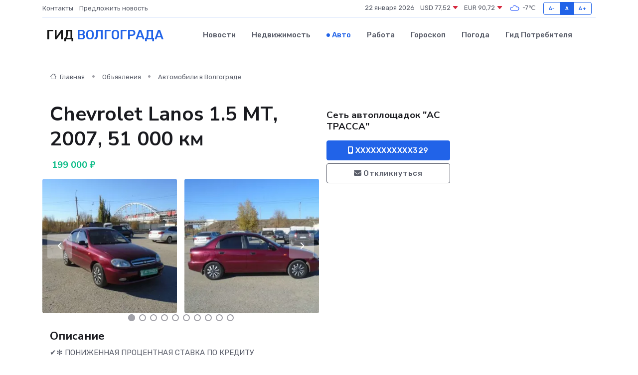

--- FILE ---
content_type: text/html; charset=UTF-8
request_url: https://volgograd-gid.ru/auto/chevrolet-lanos-1-5-mt-2007-51-000-km_213597.htm
body_size: 7176
content:
<!DOCTYPE html>
<html lang="ru">
<head>
	<meta charset="utf-8">
	<meta name="csrf-token" content="ITEPhPf3ZExVOiQvBLipil6XYuXGxAnUDJ8IVsxZ">
    <meta http-equiv="X-UA-Compatible" content="IE=edge">
    <meta name="viewport" content="width=device-width, initial-scale=1">
    <title>Chevrolet Lanos 1.5 МТ, 2007, 51 000 км купить в Волгограде на volgograd-gid.ru</title>
    <meta name="description" property="description" content="Объявление о продаже Chevrolet Lanos 1.5 МТ, 2007, 51 000 км в Волгограде на volgograd-gid.ru">
    
    <meta property="fb:pages" content="105958871990207" />
    <link rel="shortcut icon" type="image/x-icon" href="https://volgograd-gid.ru/favicon.svg">
    <link rel="canonical" href="https://volgograd-gid.ru/auto/chevrolet-lanos-1-5-mt-2007-51-000-km_213597.htm">
    <link rel="preconnect" href="https://fonts.gstatic.com">
    <link rel="dns-prefetch" href="https://fonts.googleapis.com">
    <link rel="dns-prefetch" href="https://pagead2.googlesyndication.com">
    <link rel="dns-prefetch" href="https://res.cloudinary.com">
    <link href="https://fonts.googleapis.com/css2?family=Nunito+Sans:wght@400;700&family=Rubik:wght@400;500;700&display=swap" rel="stylesheet">
    <link rel="stylesheet" type="text/css" href="https://volgograd-gid.ru/assets/font-awesome/css/all.min.css">
    <link rel="stylesheet" type="text/css" href="https://volgograd-gid.ru/assets/bootstrap-icons/bootstrap-icons.css">
    <link rel="stylesheet" type="text/css" href="https://volgograd-gid.ru/assets/tiny-slider/tiny-slider.css">
    <link rel="stylesheet" type="text/css" href="https://volgograd-gid.ru/assets/glightbox/css/glightbox.min.css">
    <link rel="stylesheet" type="text/css" href="https://volgograd-gid.ru/assets/plyr/plyr.css">
    <link id="style-switch" rel="stylesheet" type="text/css" href="https://volgograd-gid.ru/assets/css/style.css">
    <link rel="stylesheet" type="text/css" href="https://volgograd-gid.ru/assets/css/style2.css">

    <meta name="twitter:card" content="summary">
    <meta name="twitter:site" content="@mysite">
    <meta name="twitter:title" content="Chevrolet Lanos 1.5 МТ, 2007, 51 000 км купить в Волгограде на volgograd-gid.ru">
    <meta name="twitter:description" content="Объявление о продаже Chevrolet Lanos 1.5 МТ, 2007, 51 000 км в Волгограде на volgograd-gid.ru">
    <meta name="twitter:creator" content="@mysite">
    <meta name="twitter:image:src" content="https://volgograd-gid.ru/images/logo.gif">
    <meta name="twitter:domain" content="volgograd-gid.ru">
    <meta name="twitter:card" content="summary_large_image" /><meta name="twitter:image" content="https://volgograd-gid.ru/images/logo.gif">

    <meta property="og:url" content="http://volgograd-gid.ru/auto/chevrolet-lanos-1-5-mt-2007-51-000-km_213597.htm">
    <meta property="og:title" content="Chevrolet Lanos 1.5 МТ, 2007, 51 000 км купить в Волгограде на volgograd-gid.ru">
    <meta property="og:description" content="Объявление о продаже Chevrolet Lanos 1.5 МТ, 2007, 51 000 км в Волгограде на volgograd-gid.ru">
    <meta property="og:type" content="website">
    <meta property="og:image" content="https://volgograd-gid.ru/images/logo.gif">
    <meta property="og:locale" content="ru_RU">
    <meta property="og:site_name" content="Гид Волгограда">
    

    <link rel="image_src" href="https://volgograd-gid.ru/images/logo.gif" />

    <link rel="alternate" type="application/rss+xml" href="https://volgograd-gid.ru/feed" title="Волгоград: гид, новости, афиша">
        <script async src="https://pagead2.googlesyndication.com/pagead/js/adsbygoogle.js"></script>
    <script>
        (adsbygoogle = window.adsbygoogle || []).push({
            google_ad_client: "ca-pub-0899253526956684",
            enable_page_level_ads: true
        });
    </script>
        
    
    
    
    <script>if (window.top !== window.self) window.top.location.replace(window.self.location.href);</script>
    <script>if(self != top) { top.location=document.location;}</script>

<!-- Google tag (gtag.js) -->
<script async src="https://www.googletagmanager.com/gtag/js?id=G-71VQP5FD0J"></script>
<script>
  window.dataLayer = window.dataLayer || [];
  function gtag(){dataLayer.push(arguments);}
  gtag('js', new Date());

  gtag('config', 'G-71VQP5FD0J');
</script>
</head>
<body>
<script type="text/javascript" > (function(m,e,t,r,i,k,a){m[i]=m[i]||function(){(m[i].a=m[i].a||[]).push(arguments)}; m[i].l=1*new Date();k=e.createElement(t),a=e.getElementsByTagName(t)[0],k.async=1,k.src=r,a.parentNode.insertBefore(k,a)}) (window, document, "script", "https://mc.yandex.ru/metrika/tag.js", "ym"); ym(54009496, "init", {}); ym(86840228, "init", { clickmap:true, trackLinks:true, accurateTrackBounce:true, webvisor:true });</script> <noscript><div><img src="https://mc.yandex.ru/watch/54009496" style="position:absolute; left:-9999px;" alt="" /><img src="https://mc.yandex.ru/watch/86840228" style="position:absolute; left:-9999px;" alt="" /></div></noscript>
<script type="text/javascript">
    new Image().src = "//counter.yadro.ru/hit?r"+escape(document.referrer)+((typeof(screen)=="undefined")?"":";s"+screen.width+"*"+screen.height+"*"+(screen.colorDepth?screen.colorDepth:screen.pixelDepth))+";u"+escape(document.URL)+";h"+escape(document.title.substring(0,150))+";"+Math.random();
</script>
<!-- Rating@Mail.ru counter -->
<script type="text/javascript">
var _tmr = window._tmr || (window._tmr = []);
_tmr.push({id: "3138453", type: "pageView", start: (new Date()).getTime()});
(function (d, w, id) {
  if (d.getElementById(id)) return;
  var ts = d.createElement("script"); ts.type = "text/javascript"; ts.async = true; ts.id = id;
  ts.src = "https://top-fwz1.mail.ru/js/code.js";
  var f = function () {var s = d.getElementsByTagName("script")[0]; s.parentNode.insertBefore(ts, s);};
  if (w.opera == "[object Opera]") { d.addEventListener("DOMContentLoaded", f, false); } else { f(); }
})(document, window, "topmailru-code");
</script><noscript><div>
<img src="https://top-fwz1.mail.ru/counter?id=3138453;js=na" style="border:0;position:absolute;left:-9999px;" alt="Top.Mail.Ru" />
</div></noscript>
<!-- //Rating@Mail.ru counter -->

<header class="navbar-light navbar-sticky header-static">
    <div class="navbar-top d-none d-lg-block small">
        <div class="container">
            <div class="d-md-flex justify-content-between align-items-center my-1">
                <!-- Top bar left -->
                <ul class="nav">
                    <li class="nav-item">
                        <a class="nav-link ps-0" href="https://volgograd-gid.ru/contacts">Контакты</a>
                    </li>
                    <li class="nav-item">
                        <a class="nav-link ps-0" href="https://volgograd-gid.ru/sendnews">Предложить новость</a>
                    </li>
                    
                </ul>
                <!-- Top bar right -->
                <div class="d-flex align-items-center">
                    
                    <ul class="list-inline mb-0 text-center text-sm-end me-3">
						<li class="list-inline-item">
							<span>22 января 2026</span>
						</li>
                        <li class="list-inline-item">
                            <a class="nav-link px-0" href="https://volgograd-gid.ru/currency">
                                <span>USD 77,52 <i class="bi bi-caret-down-fill text-danger"></i></span>
                            </a>
						</li>
                        <li class="list-inline-item">
                            <a class="nav-link px-0" href="https://volgograd-gid.ru/currency">
                                <span>EUR 90,72 <i class="bi bi-caret-down-fill text-danger"></i></span>
                            </a>
						</li>
						<li class="list-inline-item">
                            <a class="nav-link px-0" href="https://volgograd-gid.ru/pogoda">
                                <svg xmlns="http://www.w3.org/2000/svg" width="25" height="25" viewBox="0 0 30 30"><path fill="#315EFB" fill-rule="evenodd" d="M25.036 13.066a4.948 4.948 0 0 1 0 5.868A4.99 4.99 0 0 1 20.99 21H8.507a4.49 4.49 0 0 1-3.64-1.86 4.458 4.458 0 0 1 0-5.281A4.491 4.491 0 0 1 8.506 12c.686 0 1.37.159 1.996.473a.5.5 0 0 1 .16.766l-.33.399a.502.502 0 0 1-.598.132 2.976 2.976 0 0 0-3.346.608 3.007 3.007 0 0 0 .334 4.532c.527.396 1.177.59 1.836.59H20.94a3.54 3.54 0 0 0 2.163-.711 3.497 3.497 0 0 0 1.358-3.206 3.45 3.45 0 0 0-.706-1.727A3.486 3.486 0 0 0 20.99 12.5c-.07 0-.138.016-.208.02-.328.02-.645.085-.947.192a.496.496 0 0 1-.63-.287 4.637 4.637 0 0 0-.445-.874 4.495 4.495 0 0 0-.584-.733A4.461 4.461 0 0 0 14.998 9.5a4.46 4.46 0 0 0-3.177 1.318 2.326 2.326 0 0 0-.135.147.5.5 0 0 1-.592.131 5.78 5.78 0 0 0-.453-.19.5.5 0 0 1-.21-.79A5.97 5.97 0 0 1 14.998 8a5.97 5.97 0 0 1 4.237 1.757c.398.399.704.85.966 1.319.262-.042.525-.076.79-.076a4.99 4.99 0 0 1 4.045 2.066zM0 0v30V0zm30 0v30V0z"></path></svg>
                                <span>-7&#8451;</span>
                            </a>
						</li>
					</ul>

                    <!-- Font size accessibility START -->
                    <div class="btn-group me-2" role="group" aria-label="font size changer">
                        <input type="radio" class="btn-check" name="fntradio" id="font-sm">
                        <label class="btn btn-xs btn-outline-primary mb-0" for="font-sm">A-</label>

                        <input type="radio" class="btn-check" name="fntradio" id="font-default" checked>
                        <label class="btn btn-xs btn-outline-primary mb-0" for="font-default">A</label>

                        <input type="radio" class="btn-check" name="fntradio" id="font-lg">
                        <label class="btn btn-xs btn-outline-primary mb-0" for="font-lg">A+</label>
                    </div>

                    
                </div>
            </div>
            <!-- Divider -->
            <div class="border-bottom border-2 border-primary opacity-1"></div>
        </div>
    </div>

    <!-- Logo Nav START -->
    <nav class="navbar navbar-expand-lg">
        <div class="container">
            <!-- Logo START -->
            <a class="navbar-brand" href="https://volgograd-gid.ru" style="text-align: end;">
                
                			<span class="ms-2 fs-3 text-uppercase fw-normal">Гид <span style="color: #2163e8;">Волгограда</span></span>
                            </a>
            <!-- Logo END -->

            <!-- Responsive navbar toggler -->
            <button class="navbar-toggler ms-auto" type="button" data-bs-toggle="collapse"
                data-bs-target="#navbarCollapse" aria-controls="navbarCollapse" aria-expanded="false"
                aria-label="Toggle navigation">
                <span class="text-body h6 d-none d-sm-inline-block">Menu</span>
                <span class="navbar-toggler-icon"></span>
            </button>

            <!-- Main navbar START -->
            <div class="collapse navbar-collapse" id="navbarCollapse">
                <ul class="navbar-nav navbar-nav-scroll mx-auto">
                                        <li class="nav-item"> <a class="nav-link" href="https://volgograd-gid.ru/news">Новости</a></li>
                                        <li class="nav-item"> <a class="nav-link" href="https://volgograd-gid.ru/realty">Недвижимость</a></li>
                                        <li class="nav-item"> <a class="nav-link active" href="https://volgograd-gid.ru/auto">Авто</a></li>
                                        <li class="nav-item"> <a class="nav-link" href="https://volgograd-gid.ru/job">Работа</a></li>
                                        <li class="nav-item"> <a class="nav-link" href="https://volgograd-gid.ru/horoscope">Гороскоп</a></li>
                                        <li class="nav-item"> <a class="nav-link" href="https://volgograd-gid.ru/pogoda">Погода</a></li>
                                        <li class="nav-item"> <a class="nav-link" href="https://volgograd-gid.ru/poleznoe">Гид потребителя</a></li>
                                    </ul>
            </div>
            <!-- Main navbar END -->

            
        </div>
    </nav>
    <!-- Logo Nav END -->
</header>
    <main>
        <section class="pt-3 pb-0">
            <div class="container">
                <section class="pt-3 pb-0">
                    <div class="container">
                        <div class="row">
                            <div class="col-lg-9">
                                <!-- Categorie Detail START -->
                                <div class="mb-4">
                                    <nav aria-label="breadcrumb">
                                        <ol class="breadcrumb breadcrumb-dots">
                                            <li class="breadcrumb-item"><a href="https://volgograd-gid.ru"><i
                                                        class="bi bi-house me-1"></i>
                                                    Главная</a>
                                            </li>
                                            <li class="breadcrumb-item"> Объявления</li>
                                            <li class="breadcrumb-item"><a href="https://volgograd-gid.ru/auto"> Автомобили
                                                    в Волгограде</a></li>
                                            
                                        </ol>
                                    </nav>
                                </div>
                            </div>
                        </div>
                        <div class="row" itemscope itemtype="http://schema.org/Product">
                            <div class="col-lg-6">
                                <h1 class="display-6" itemprop="name"> Chevrolet Lanos 1.5 МТ, 2007, 51 000 км</h1>
                                <div class="d-md-flex text-start text-success my-3 h5" itemprop="offers" itemscope itemtype="http://schema.org/Offer">
                                    <meta itemprop="availability" content="https://schema.org/LimitedAvailability" />
                                    <meta itemprop="priceCurrency" content="RUB" />
                                    <span class="ms-1" itemprop="price" content="199000">199 000 ₽</span>
                                </div>
                                <div class="row mb-4 tiny-slider">
                                    <div class="tiny-slider-inner" data-arrow="true" data-dots="true" data-autoplay="false" data-autoheight="true" data-gutter="15" data-items="2">
                                        <!-- Slider items -->
                                                                                                                        <div class="item">
                                            <a href="https://res.cloudinary.com/dgphcs5zz/image/upload/q3xyjok5otu0v8ffcqqs.webp" data-glightbox data-gallery="gallery">
                                                <img class="rounded" src="https://res.cloudinary.com/dgphcs5zz/image/upload/h_300,w_300,c_fill/q3xyjok5otu0v8ffcqqs.webp">
                                            </a>
                                        </div>
                                                                                <div class="item">
                                            <a href="https://res.cloudinary.com/dgphcs5zz/image/upload/uvpuclzc4tc8iy5ohxfy.webp" data-glightbox data-gallery="gallery">
                                                <img class="rounded" src="https://res.cloudinary.com/dgphcs5zz/image/upload/h_300,w_300,c_fill/uvpuclzc4tc8iy5ohxfy.webp">
                                            </a>
                                        </div>
                                                                                <div class="item">
                                            <a href="https://res.cloudinary.com/dgphcs5zz/image/upload/esm2hnilodlmnqkdfpcq.webp" data-glightbox data-gallery="gallery">
                                                <img class="rounded" src="https://res.cloudinary.com/dgphcs5zz/image/upload/h_300,w_300,c_fill/esm2hnilodlmnqkdfpcq.webp">
                                            </a>
                                        </div>
                                                                                <div class="item">
                                            <a href="https://res.cloudinary.com/dgphcs5zz/image/upload/zxgw14tawehqerxswuug.webp" data-glightbox data-gallery="gallery">
                                                <img class="rounded" src="https://res.cloudinary.com/dgphcs5zz/image/upload/h_300,w_300,c_fill/zxgw14tawehqerxswuug.webp">
                                            </a>
                                        </div>
                                                                                <div class="item">
                                            <a href="https://res.cloudinary.com/dgphcs5zz/image/upload/jn6szqvmrtw6qnt29gsl.webp" data-glightbox data-gallery="gallery">
                                                <img class="rounded" src="https://res.cloudinary.com/dgphcs5zz/image/upload/h_300,w_300,c_fill/jn6szqvmrtw6qnt29gsl.webp">
                                            </a>
                                        </div>
                                                                                <div class="item">
                                            <a href="https://res.cloudinary.com/dgphcs5zz/image/upload/kpfszb21f8sz0f9spedc.webp" data-glightbox data-gallery="gallery">
                                                <img class="rounded" src="https://res.cloudinary.com/dgphcs5zz/image/upload/h_300,w_300,c_fill/kpfszb21f8sz0f9spedc.webp">
                                            </a>
                                        </div>
                                                                                <div class="item">
                                            <a href="https://res.cloudinary.com/dgphcs5zz/image/upload/snfkrmpo0dfsxntfzqwr.webp" data-glightbox data-gallery="gallery">
                                                <img class="rounded" src="https://res.cloudinary.com/dgphcs5zz/image/upload/h_300,w_300,c_fill/snfkrmpo0dfsxntfzqwr.webp">
                                            </a>
                                        </div>
                                                                                <div class="item">
                                            <a href="https://res.cloudinary.com/dgphcs5zz/image/upload/whfx5raa2saben2jzvey.webp" data-glightbox data-gallery="gallery">
                                                <img class="rounded" src="https://res.cloudinary.com/dgphcs5zz/image/upload/h_300,w_300,c_fill/whfx5raa2saben2jzvey.webp">
                                            </a>
                                        </div>
                                                                                <div class="item">
                                            <a href="https://res.cloudinary.com/dgphcs5zz/image/upload/uk6c7xnwxto28t6v23ur.webp" data-glightbox data-gallery="gallery">
                                                <img class="rounded" src="https://res.cloudinary.com/dgphcs5zz/image/upload/h_300,w_300,c_fill/uk6c7xnwxto28t6v23ur.webp">
                                            </a>
                                        </div>
                                                                                <div class="item">
                                            <a href="https://res.cloudinary.com/dgphcs5zz/image/upload/nl1n8obigtkzgwecv3wy.webp" data-glightbox data-gallery="gallery">
                                                <img class="rounded" src="https://res.cloudinary.com/dgphcs5zz/image/upload/h_300,w_300,c_fill/nl1n8obigtkzgwecv3wy.webp">
                                            </a>
                                        </div>
                                                                                <div class="item">
                                            <a href="https://res.cloudinary.com/dgphcs5zz/image/upload/qs5cvyoz7r1tvfrtn1do.webp" data-glightbox data-gallery="gallery">
                                                <img class="rounded" src="https://res.cloudinary.com/dgphcs5zz/image/upload/h_300,w_300,c_fill/qs5cvyoz7r1tvfrtn1do.webp">
                                            </a>
                                        </div>
                                                                                <div class="item">
                                            <a href="https://res.cloudinary.com/dgphcs5zz/image/upload/mu4c9q28ahtyx7xcktsb.webp" data-glightbox data-gallery="gallery">
                                                <img class="rounded" src="https://res.cloudinary.com/dgphcs5zz/image/upload/h_300,w_300,c_fill/mu4c9q28ahtyx7xcktsb.webp">
                                            </a>
                                        </div>
                                                                                <div class="item">
                                            <a href="https://res.cloudinary.com/dgphcs5zz/image/upload/tww02xajbuk47tttdef4.webp" data-glightbox data-gallery="gallery">
                                                <img class="rounded" src="https://res.cloudinary.com/dgphcs5zz/image/upload/h_300,w_300,c_fill/tww02xajbuk47tttdef4.webp">
                                            </a>
                                        </div>
                                                                                <div class="item">
                                            <a href="https://res.cloudinary.com/dgphcs5zz/image/upload/j2s2dchwmuluzdsamqcy.webp" data-glightbox data-gallery="gallery">
                                                <img class="rounded" src="https://res.cloudinary.com/dgphcs5zz/image/upload/h_300,w_300,c_fill/j2s2dchwmuluzdsamqcy.webp">
                                            </a>
                                        </div>
                                                                                <div class="item">
                                            <a href="https://res.cloudinary.com/dgphcs5zz/image/upload/apqzjsvvwxt6aofxtyd1.webp" data-glightbox data-gallery="gallery">
                                                <img class="rounded" src="https://res.cloudinary.com/dgphcs5zz/image/upload/h_300,w_300,c_fill/apqzjsvvwxt6aofxtyd1.webp">
                                            </a>
                                        </div>
                                                                                <div class="item">
                                            <a href="https://res.cloudinary.com/dgphcs5zz/image/upload/oqiy5tkg7gfo3baoksuw.webp" data-glightbox data-gallery="gallery">
                                                <img class="rounded" src="https://res.cloudinary.com/dgphcs5zz/image/upload/h_300,w_300,c_fill/oqiy5tkg7gfo3baoksuw.webp">
                                            </a>
                                        </div>
                                                                                <div class="item">
                                            <a href="https://res.cloudinary.com/dgphcs5zz/image/upload/kda1eu4b33g9vz07o4xw.webp" data-glightbox data-gallery="gallery">
                                                <img class="rounded" src="https://res.cloudinary.com/dgphcs5zz/image/upload/h_300,w_300,c_fill/kda1eu4b33g9vz07o4xw.webp">
                                            </a>
                                        </div>
                                                                                <div class="item">
                                            <a href="https://res.cloudinary.com/dgphcs5zz/image/upload/saqtaibbzpxxc03cm99u.webp" data-glightbox data-gallery="gallery">
                                                <img class="rounded" src="https://res.cloudinary.com/dgphcs5zz/image/upload/h_300,w_300,c_fill/saqtaibbzpxxc03cm99u.webp">
                                            </a>
                                        </div>
                                                                                <div class="item">
                                            <a href="https://res.cloudinary.com/dgphcs5zz/image/upload/dw5dkrjoyuczeecu1cb1.webp" data-glightbox data-gallery="gallery">
                                                <img class="rounded" src="https://res.cloudinary.com/dgphcs5zz/image/upload/h_300,w_300,c_fill/dw5dkrjoyuczeecu1cb1.webp">
                                            </a>
                                        </div>
                                                                                <div class="item">
                                            <a href="https://res.cloudinary.com/dgphcs5zz/image/upload/azsni8xfzpk1hng6tzeg.webp" data-glightbox data-gallery="gallery">
                                                <img class="rounded" src="https://res.cloudinary.com/dgphcs5zz/image/upload/h_300,w_300,c_fill/azsni8xfzpk1hng6tzeg.webp">
                                            </a>
                                        </div>
                                                                            </div>
                                </div>
                                <h4>Описание</h4>
                                <p itemprop="description">
                                    ✔✻ ПОНИЖЕННАЯ ПРОЦЕНТНАЯ СТАВКА ПО КРЕДИТУ <br />
<br />
При приеме на комиссионную продажу КАЖДЫЙ автомобиль проверяется на предмет ограничений на регистрационные действия и обременение со стороны третьих лиц.<br />
<br />
Наши сотрудники помогут в получении максимальной скидки на автомобиль.<br />
<br />
В салонах АС ТРАССА Вы можете:<br />
<br />
- Обменять Ваш автомобиль;<br />
<br />
- Быстро продать авто по системе Срочный выкуп;<br />
<br />
- Расчет за приобретаемый автомобиль может быть осуществлен наличным и безналичным путем;<br />
<br />
- Ваш автомобиль может быть зачтён в качестве первоначального взноса при оформлении в кредит;<br />
<br />
В нашем автосалоне есть кредитный отдел с представителями всех ведущих банков по авто кредитованию. Для оформления понадобятся только паспорт и водительское удостоверение.<br />
<br />
Для получения максимальной выгоды Вы можете разместить свой автомобиль на комиссионную продажу. Стоимость данной услуги от 4000 рублей. Охраняемая стоянка и мойка автомобилей, а так же регулярное размещение рекламы вашего авто на всех популярных интернет-ресурсах и социальных сетях, в этом случае, для Вас совершенно бесплатны.<br />
<br />
Работаем до последнего клиента без перерывов и выходных: с 9 утра и до 6 вечера.<br />
<br />
Наш адрес: Волгоград, Красноармейский район, ул. Удмуртская 97Д
                                </p>
                                <h4>Адрес</h4>
                                <p itemscope itemtype="http://schema.org/Place">
                                    <meta itemprop="name" content="Chevrolet Lanos 1.5 МТ, 2007, 51 000 км" />
                                    <meta itemprop="address" content="Волгоградская область, Волгоград, Удмуртская ул., 97Д" />
                                    <i class="bi bi-geo-alt-fill"></i> Волгоградская область, Волгоград, Удмуртская ул., 97Д
                                </p>
                                <div id="view-map" style="height: 300px;"></div>
                                <hr>
                            </div>
                            <div class="col-lg-3">
                                <aside>
                                    <div class="my-3">
                                        <h5 class="m-0">Сеть автоплощадок  &quot;АС ТРАССА&quot;</h5>
                                        
                                    </div>
                                    <div class="col-md-12 text-start">
                                        <button class="btn btn-primary w-100" type="submit"><i class="fas fa-mobile-alt"></i> XXXXXXXXXXX329</button>
                                    </div>
                                    <div class="col-md-12 text-start">
                                        <button class="btn btn-outline-secondary w-100" type="submit"><i class="fas fa-envelope"></i> Откликнуться</button>
                                    </div>
                                </aside>
                            </div>
                            <div class="col-lg-3">
                                                            </div>
                        </div>
                    </div>
                </section>
                <div class="index-section">
                    <div class="row">
                        <div class="col-sm-12">
                                                        Сеть городских порталов: <a href="https://buzuluk-gid.ru/auto" title="Купить машину в Бузулуке" target="_blank">Купить машину в Бузулуке</a>
                        </div>
                    </div>
                </div>
                <div class="l-content-separator"></div>
            </div>
        </section>
    </main>
<footer class="bg-dark pt-5">
    
    <!-- Footer copyright START -->
    <div class="bg-dark-overlay-3 mt-5">
        <div class="container">
            <div class="row align-items-center justify-content-md-between py-4">
                <div class="col-md-6">
                    <!-- Copyright -->
                    <div class="text-center text-md-start text-primary-hover text-muted">
                        &#169;2026 Волгоград. Все права защищены.
                    </div>
                </div>
                
            </div>
        </div>
    </div>
    <!-- Footer copyright END -->
    <script type="application/ld+json">
        {"@context":"https:\/\/schema.org","@type":"Organization","name":"\u0412\u043e\u043b\u0433\u043e\u0433\u0440\u0430\u0434 - \u0433\u0438\u0434, \u043d\u043e\u0432\u043e\u0441\u0442\u0438, \u0430\u0444\u0438\u0448\u0430","url":"https:\/\/volgograd-gid.ru","sameAs":["https:\/\/vk.com\/public207892338","https:\/\/t.me\/volgograd_gid"]}
    </script>
</footer>
<!-- Back to top -->
<div class="back-top"><i class="bi bi-arrow-up-short"></i></div>
<script src="https://api-maps.yandex.ru/2.1/?apikey=d4389c3b-67a8-41a1-a66d-6072fc03c720&lang=ru_RU" type="text/javascript"></script>
<script type="text/javascript">
    ymaps.ready(init);
    function init(){
        var myMap = new ymaps.Map("view-map", {
            // Координаты центра карты.
            center: [48.509569, 44.560732],
            // Уровень масштабирования. Допустимые значения:
            // от 0 (весь мир) до 19.
            zoom: 15,
            controls: ['zoomControl', 'typeSelector', 'fullscreenControl', 'geolocationControl']
        });
        var myPlacemark = new ymaps.Placemark([48.509569, 44.560732]);
        myMap.geoObjects.add(myPlacemark);
    }
</script>
<script src="https://volgograd-gid.ru/assets/bootstrap/js/bootstrap.bundle.min.js"></script>
<script src="https://volgograd-gid.ru/assets/tiny-slider/tiny-slider.js"></script>
<script src="https://volgograd-gid.ru/assets/sticky-js/sticky.min.js"></script>
<script src="https://volgograd-gid.ru/assets/glightbox/js/glightbox.min.js"></script>
<script src="https://volgograd-gid.ru/assets/plyr/plyr.js"></script>
<script src="https://volgograd-gid.ru/assets/js/functions.js"></script>
<script src="https://yastatic.net/share2/share.js" async></script>
<script defer src="https://static.cloudflareinsights.com/beacon.min.js/vcd15cbe7772f49c399c6a5babf22c1241717689176015" integrity="sha512-ZpsOmlRQV6y907TI0dKBHq9Md29nnaEIPlkf84rnaERnq6zvWvPUqr2ft8M1aS28oN72PdrCzSjY4U6VaAw1EQ==" data-cf-beacon='{"version":"2024.11.0","token":"407ec42c90c14d31baa21ef2f178502e","r":1,"server_timing":{"name":{"cfCacheStatus":true,"cfEdge":true,"cfExtPri":true,"cfL4":true,"cfOrigin":true,"cfSpeedBrain":true},"location_startswith":null}}' crossorigin="anonymous"></script>
</body>
</html>


--- FILE ---
content_type: text/html; charset=utf-8
request_url: https://www.google.com/recaptcha/api2/aframe
body_size: 267
content:
<!DOCTYPE HTML><html><head><meta http-equiv="content-type" content="text/html; charset=UTF-8"></head><body><script nonce="1Ae1h5HN6rJzRSqEpIu6Tw">/** Anti-fraud and anti-abuse applications only. See google.com/recaptcha */ try{var clients={'sodar':'https://pagead2.googlesyndication.com/pagead/sodar?'};window.addEventListener("message",function(a){try{if(a.source===window.parent){var b=JSON.parse(a.data);var c=clients[b['id']];if(c){var d=document.createElement('img');d.src=c+b['params']+'&rc='+(localStorage.getItem("rc::a")?sessionStorage.getItem("rc::b"):"");window.document.body.appendChild(d);sessionStorage.setItem("rc::e",parseInt(sessionStorage.getItem("rc::e")||0)+1);localStorage.setItem("rc::h",'1769029807847');}}}catch(b){}});window.parent.postMessage("_grecaptcha_ready", "*");}catch(b){}</script></body></html>